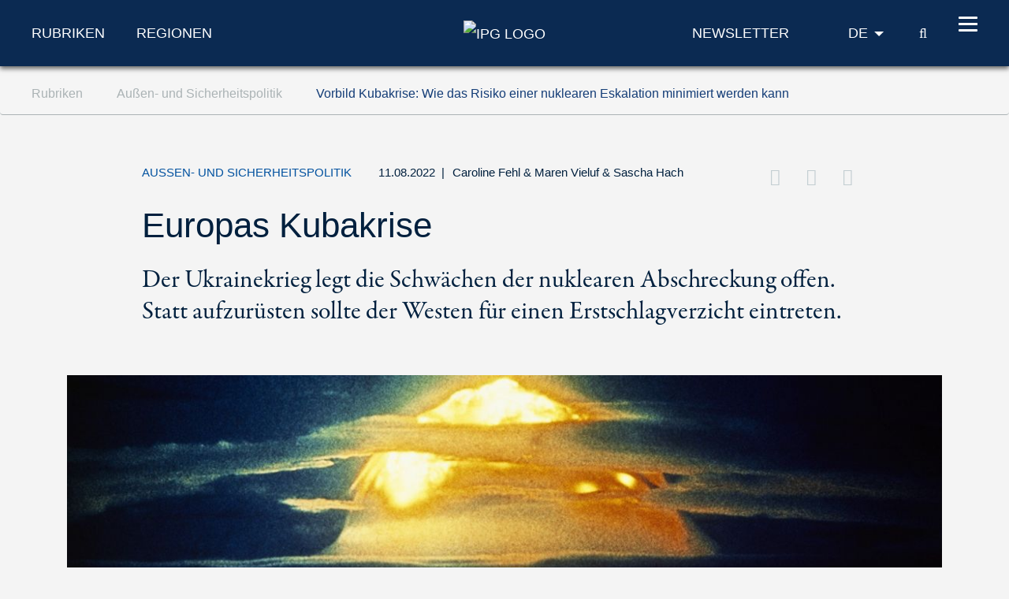

--- FILE ---
content_type: text/html; charset=utf-8
request_url: https://www.ipg-journal.de/rubriken/aussen-und-sicherheitspolitik/artikel/ueberpruefungskonferenz-erstschlagverzicht-6123/?utm_campaign=de_40_20220812&utm_medium=email&utm_source=newsletter
body_size: 15637
content:
<!DOCTYPE html>
<html dir="ltr" lang="de-DE">
<head>

<meta charset="utf-8">
<!-- 
	***************************************************
	*                                                 *
	*    TYPO3 Support / Programming                  *
	*    www.mediadreams.de                           *
	*                                                 *
	***************************************************

	This website is powered by TYPO3 - inspiring people to share!
	TYPO3 is a free open source Content Management Framework initially created by Kasper Skaarhoj and licensed under GNU/GPL.
	TYPO3 is copyright 1998-2025 of Kasper Skaarhoj. Extensions are copyright of their respective owners.
	Information and contribution at https://typo3.org/
-->




<meta name="generator" content="TYPO3 CMS" />
<meta name="description" content="Wie das Risiko einer nuklearen Eskalation minimiert werden kann." />
<meta name="keywords" content="Überprüfungskonferenz Atomwaffen Nuklearwaffen Erstschlagverzicht Ukraine Russland Atombombe" />
<meta name="robots" content="index, follow" />
<meta name="viewport" content="width=device-width, initial-scale=1.0, viewport-fit=cover" />
<meta property="news_keywords" content="Überprüfungskonferenz Atomwaffen Nuklearwaffen Erstschlagverzicht Ukraine Russland Atombombe" />
<meta property="og:title" content="Europas Kubakrise" />
<meta property="og:type" content="article" />
<meta property="og:url" content="https://www.ipg-journal.de/rubriken/aussen-und-sicherheitspolitik/artikel/ueberpruefungskonferenz-erstschlagverzicht-6123/" />
<meta property="og:image" content="https://www.ipg-journal.de/fileadmin/_processed_/a/d/csm_253144601_Hach_Vieluf_Fehl_c22e51dae2.jpg" />
<meta property="og:image:width" content="500" />
<meta property="og:image:height" content="213" />
<meta property="og:description" content="Wie das Risiko einer nuklearen Eskalation minimiert werden kann." />
<meta property="twitter:card" content="summary_large_image" />
<meta property="twitter:site" content="@IPGJournal" />
<meta property="twitter:creator" content="@IPGJournal" />
<meta property="twitter:title" content="Europas Kubakrise" />
<meta property="twitter:description" content="Der Ukrainekrieg legt die Schwächen der nuklearen Abschreckung offen. Statt aufzurüsten sollte der Westen für einen Erstschlagverzicht eintreten." />
<meta property="twitter:image" content="https://www.ipg-journal.de/fileadmin/_processed_/a/d/csm_253144601_Hach_Vieluf_Fehl_a703377e02.jpg" />


<link rel="stylesheet" type="text/css" href="https://www.ipg-journal.de/typo3temp/assets/compressed/merged-b7506373b43360a797f180cd9ae212a2-9a361eac87161b776a25305af964059d.css?1762212925" media="all">




<script src="https://www.ipg-journal.de/typo3temp/assets/compressed/merged-ef2e5827962e2c7b93ff8cce35848da8-2b74efe727533572e38058fe5885e1a2.js?1712605352"></script>



<script type="application/ld+json">
        {
            "@context": "https://schema.org",
            "@type": "NewsArticle",
            "headline": "Vorbild Kubakrise: Wie das Risiko einer nuklearen Eskalation minimiert werden kann",
            "description": "Der Ukrainekrieg legt die Schwächen der nuklearen Abschreckung offen. Statt aufzurüsten sollte der Westen für einen Erstschlagverzicht eintreten.",
            "url": "https://www.ipg-journal.de/rubriken/aussen-und-sicherheitspolitik/artikel/ueberpruefungskonferenz-erstschlagverzicht-6123/",
            "image": {
                "@type": "ImageObject",
                "url": "https://www.ipg-journal.de/fileadmin/_processed_/a/d/csm_253144601_Hach_Vieluf_Fehl_8742d70853.jpg",
                "caption": "Europas Kubakrise - Der Bruch des nuklearen Tabus offenbart das Paradox der nuklearen Abschreckung. / © DPA",
                "width": "1140",
                "height": "485"
            },
            "datePublished": "2022-08-11T10:57:58+02:00",
            "dateModified": "2025-11-30T14:46:00+01:00",
            "keywords": "Überprüfungskonferenz Atomwaffen Nuklearwaffen Erstschlagverzicht Ukraine Russland Atombombe",
            "mainEntityOfPage": {
                "@type": "WebPage",
                "@id": "https://www.ipg-journal.de/rubriken/aussen-und-sicherheitspolitik/artikel/ueberpruefungskonferenz-erstschlagverzicht-6123/"
            },
            "author": [
                {
                   "@type": "Person",
                   "name": "Caroline Fehl"
                },
                {
                   "@type": "Person",
                   "name": "Maren Vieluf"
                },
                {
                   "@type": "Person",
                   "name": "Sascha Hach"
                }],
            "publisher": {
                "@type": "Organization",
                "name": "IPG Journal",
                "logo": {
                    "@type": "ImageObject",
                    "url": "https://www.ipg-journal.de/typo3conf/ext/site_base/Resources/Public/img/ipg-logo_blue.svg",
                    "width": "158",
                    "height": "56"
                }
            }
        }</script>
      <!-- Fav and touch icons -->
      <link rel="apple-touch-icon-precomposed" sizes="144x144" href="/typo3conf/ext/site_base/Resources/Public/img/apple-touch-icon-144-precomposed.png">
      <link rel="apple-touch-icon-precomposed" sizes="114x114" href="/typo3conf/ext/site_base/Resources/Public/img/apple-touch-icon-114-precomposed.png">
      <link rel="apple-touch-icon-precomposed" sizes="72x72" href="/typo3conf/ext/site_base/Resources/Public/img/apple-touch-icon-72-precomposed.png">
      <link rel="apple-touch-icon-precomposed" href="/typo3conf/ext/site_base/Resources/Public/img/apple-touch-icon-57-precomposed.png">
      <link rel="shortcut icon" href="/typo3conf/ext/site_base/Resources/Public/img/favicon.png" type="image/png">
      <link rel="icon" href="/typo3conf/ext/site_base/Resources/Public/img/favicon.png" type="image/png"><!-- HTML5 shim, for IE6-8 support of HTML5 elements -->
          <!--[if lt IE 9]>      <script src="/typo3conf/ext/site_base/Resources/Public/js/html5shiv.js" type="text/javascript"></script><![endif]--><link rel="shortcut icon" type="image/png" href="/typo3conf/ext/site_base/Resources/Public/img/favicon.png" /><title>Vorbild Kubakrise: Wie das Risiko einer nuklearen Eskalation minimiert werden kann – Außen- und Sicherheitspolitik &#124; IPG Journal</title><link rel="alternate" type="application/rss+xml" title="IPG Journal RSS-Feed" href="/articles.rss"><script>const baseUrl = "https://www.ipg-journal.de/";const appSettingsUri = "https://www.ipg-journal.de/push-benachrichtigung/"</script>

</head>
<body id="top">

<nav id="skipLinks" class="sr-only sr-only-focusable"><dfn>Navigationsabkürzungen</dfn><ul><li><a href="#main" accesskey="1">Zum Inhalt springen (Accesskey '1')</a></li><li><a href="#search" accesskey="2">Zur Suche springen (Accesskey '2')</a></li><li><a href="#mainNavi" accesskey="3">Zur Navigation springen (Accesskey '3')</a></li></ul></nav><!-- ********** HEADER ********** --><header id="mainHeader"><dfn>
            Kopfbereich
        </dfn><div class="header-fixed"><div class="main bg-secondary text-white"><div class="wrapper"><div class="row align-items-center"><div class="col-lg-5 d-none d-lg-block"><nav class="specialCategoryNavi"><ul class="list-unstyled list-inline mb-md-0" role="menubar"><li class="first active mr-5"><em><a href="/rubriken/aussen-und-sicherheitspolitik/" target="_top" title="Rubriken" data-target="menu9">Rubriken</a></em></li><li class="last list-inline-item"><a href="/regionen/afrika/" target="_top" title="Regionen" data-target="menu11">Regionen</a></li></ul></nav><!-- /.specialCategoryNavi --></div><div class="col-4 col-lg-2 text-lg-center logo"><a href="/" title="IPG - Startseite" style="border:none"><img src="https://www.ipg-journal.de/typo3conf/ext/site_base/Resources/Public/img/ipg-logo.svg" alt="IPG Logo"></a></div><div class="col-8 col-lg-5 text-right"><div class="navi newsletter"><a href="/newsletter/"><img src="/typo3conf/ext/site_base/Resources/Public/img/icon-newsletter.svg" alt="Newsletter" class="d-lg-none" /><span class="d-none d-lg-block">Newsletter</span></a></div><nav class="language" itemscope="" itemtype="http://schema.org/SiteNavigationElement"><div class="active"><strong itemprop="name">DE</strong></div><div class="dropdown bg-secondary"><div><a href="https://www.ips-journal.eu/" lang="en" hreflang="en" itemprop="url"><span itemprop="name">EN</span></a></div><div><a href="https://www.ipg-journal.io/ru/" lang="ru" hreflang="ru" itemprop="url"><span itemprop="name">RU</span></a></div></div></nav><div class="search-icon"><a href="/suchergebnisse/" title="IPG Suche"><span class="icon-search"></span><span class="sr-only">Suche</span></a></div><button id="nav-icon" type="button" data-toggle="collapse" data-target="#mainNavi" aria-expanded="false" aria-controls="collapseNavi"><span></span><span></span><span></span><span></span></button></div></div></div></div><div class="navi-wrapper"><div class="dropdown bg-blue-dark text-white"><div class="search-form"><form method="get" id="tx-solr-search-form-pi-results" action="/suchergebnisse/" data-suggest="/suchergebnisse?type=7384" data-suggest-header="Top Treffer" accept-charset="utf-8"><input type="text" class="tx-solr-q js-solr-q tx-solr-suggest tx-solr-suggest-focus" name="tx_solr[q]" value="" placeholder="IPG durchsuchen" enterkeyhint="search" /><button class="tx-solr-submit" type="submit" title="Suche"><span class="icon-search"></span><span class="sr-only">
                    Suche
                </span></button></form></div><nav id="mainNavi" class="mainNavi"><div class="app-settings"><ul class="list-unstyled" role="menubar"><li class="last"><a href="/push-benachrichtigung/">Push-Benachrichtigung</a></li></ul></div><!-- /.appSettings --><ul class="list-unstyled" role="menubar"><li class="first active"><em><a href="/rubriken/aussen-und-sicherheitspolitik/" target="_top" role="menuitem" aria-haspopup="true">Rubriken</a></em><ul class="list-unstyled subNavi"><li class="first active"><em><a href="/rubriken/aussen-und-sicherheitspolitik/" target="_top" title="Außen- und Sicherheitspolitik: News, Beiträge und Kommentare">Außen- und Sicherheitspolitik</a></em></li><li class=""><a href="/rubriken/europaeische-integration/" target="_top" title="Europäische Integration: News, Beiträge und Kommentare">Europäische Integration</a></li><li class=""><a href="/rubriken/zukunft-der-sozialdemokratie/" target="_top" title="Soziale Demokratie: News, Beiträge und Kommentare">Zukunft der Sozialdemokratie</a></li><li class=""><a href="/rubriken/wirtschaft-und-oekologie/" target="_top" title="Wirtschaft und Ökologie: News, Beiträge und Kommentare">Wirtschaft und Ökologie</a></li><li class=""><a href="/rubriken/demokratie-und-gesellschaft/" target="_top" title="Demokratie und Gesellschaft: News, Beiträge und Kommentare">Demokratie und Gesellschaft</a></li><li class=""><a href="/rubriken/arbeit-und-digitalisierung/" target="_top" title="Arbeit und Digitalisierung: News, Beiträge und Kommentare">Arbeit und Digitalisierung</a></li><li class=""><a href="/interviews/" target="_top" title="Interviews zu aktuellen Lage in der internationalen Politik und gesellschaftlichen Themen">Interviews</a></li><li class=""><a href="/aus-meinem-buecherschrank/" target="_top" title="Aus meinem Bücherschrank">Aus meinem Bücherschrank</a></li><li class=""><a href="/videos/" target="_top" title="Videos">Videos</a></li><li class="last "><a href="/aus-dem-netz/" target="_top" title="Aus dem Netz – Meinungen und Kommentare zu Trending Topics">Aus dem Netz</a></li></ul></li><li><a href="/regionen/afrika/" target="_top" role="menuitem" aria-haspopup="true">Regionen</a><ul class="list-unstyled subNavi"><li class="first "><a href="/regionen/afrika/" target="_top" title="Afrika – Aktuelle Politik-News, Meinungen und Gesellschaftsanalysen">Afrika</a></li><li class=""><a href="/regionen/asien/" target="_top" title="Asien – Aktuelle Politik-News, Meinungen und Gesellschaftsanalysen">Asien</a></li><li class=""><a href="/regionen/europa/" target="_top" title="Europa – Aktuelle Politik-News, Meinungen und Gesellschaftsanalysen">Europa</a></li><li class=""><a href="/regionen/naher-osten/" target="_top" title="Naher Osten – Aktuelle Politik-News, Meinungen und Gesellschaftsanalysen">Naher Osten/Nordafrika</a></li><li class=""><a href="/regionen/lateinamerika/" target="_top" title="Lateinamerika – Aktuelle Politik-News, Meinungen und Gesellschaftsanalysen">Lateinamerika</a></li><li class=""><a href="/regionen/nordamerika/" target="_top" title="Nordamerika – Aktuelle Politik-News, Meinungen und Gesellschaftsanalysen">Nordamerika</a></li><li class="last "><a href="/regionen/global/" target="_top" title="Global – Aktuelle Politik-News, Meinungen und Gesellschaftsanalysen">Global</a></li></ul></li><li class="last"><a href="/ipg/was-ist-ipg/" target="_top" role="menuitem" aria-haspopup="true">IPG</a><ul class="list-unstyled subNavi"><li class="first "><a href="/ipg/was-ist-ipg/" target="_top" title="Was ist IPG">Was ist IPG</a></li><li class=""><a href="/ipg/autoreninfo/" target="_top" title="Merkblatt für Artikel">Merkblatt für Artikel</a></li><li class=""><a href="/ipg/autorinnen-und-autoren/" target="_top" title="Autoren, Autorinnen und Beitragende vom A-Z">Autorinnen und Autoren</a></li><li class=""><a href="/kontakt/" target="_top" title="Kontakt">Kontakt</a></li><li class=""><a href="/ipg/praktika/" target="_top" title="Praktika">Praktika</a></li><li class="last "><a href="/archiv/" target="_top" title="Archiv">Archiv</a></li></ul></li></ul><div class="social"><a href="http://twitter.com/IPGJournal"><i class="icon-twitter"></i><span class="sr-only">Twitter</span></a>&nbsp;<a href="http://www.facebook.com/ipg.journal"><i class="icon-facebook"></i><span class="sr-only">Facebook</span></a>&nbsp;<a href="https://www.instagram.com/ipg_journal/"><i class="icon-instagram"></i><span class="sr-only">Instagram</span></a>&nbsp;<a href="https://www.youtube.com/channel/UC-xqHeMQz6nt7xDWOJehsHQ"><i class="icon-youtube"></i><span class="sr-only">Youtube</span></a>&nbsp;<a href="/rss-feeds/"><i class="icon-rss"></i><span class="sr-only">RSS-Feeds</span></a></div></nav><!-- /.mainNavi --></div><nav class="specialCategorySubNavi bg-blue-dark text-white" id="menu9"><ul class="list-unstyled" role="menubar"><li class="first active"><em><a href="/rubriken/aussen-und-sicherheitspolitik/" target="_top" title="Außen- und Sicherheitspolitik: News, Beiträge und Kommentare">Außen- und Sicherheitspolitik</a></em></li><li class=""><a href="/rubriken/europaeische-integration/" target="_top" title="Europäische Integration: News, Beiträge und Kommentare">Europäische Integration</a></li><li class=""><a href="/rubriken/zukunft-der-sozialdemokratie/" target="_top" title="Soziale Demokratie: News, Beiträge und Kommentare">Zukunft der Sozialdemokratie</a></li><li class=""><a href="/rubriken/wirtschaft-und-oekologie/" target="_top" title="Wirtschaft und Ökologie: News, Beiträge und Kommentare">Wirtschaft und Ökologie</a></li><li class=""><a href="/rubriken/demokratie-und-gesellschaft/" target="_top" title="Demokratie und Gesellschaft: News, Beiträge und Kommentare">Demokratie und Gesellschaft</a></li><li class=""><a href="/rubriken/arbeit-und-digitalisierung/" target="_top" title="Arbeit und Digitalisierung: News, Beiträge und Kommentare">Arbeit und Digitalisierung</a></li><li class=""><a href="/interviews/" target="_top" title="Interviews zu aktuellen Lage in der internationalen Politik und gesellschaftlichen Themen">Interviews</a></li><li class=""><a href="/aus-meinem-buecherschrank/" target="_top" title="Aus meinem Bücherschrank">Aus meinem Bücherschrank</a></li><li class=""><a href="/videos/" target="_top" title="Videos">Videos</a></li><li class="last "><a href="/aus-dem-netz/" target="_top" title="Aus dem Netz – Meinungen und Kommentare zu Trending Topics">Aus dem Netz</a></li></ul></nav><!-- /.specialCategorySubNavi --><nav class="specialCategorySubNavi bg-blue-dark text-white" id="menu11"><ul class="list-unstyled" role="menubar"><li class="first "><a href="/regionen/afrika/" target="_top" title="Afrika – Aktuelle Politik-News, Meinungen und Gesellschaftsanalysen">Afrika</a></li><li class=""><a href="/regionen/asien/" target="_top" title="Asien – Aktuelle Politik-News, Meinungen und Gesellschaftsanalysen">Asien</a></li><li class=""><a href="/regionen/europa/" target="_top" title="Europa – Aktuelle Politik-News, Meinungen und Gesellschaftsanalysen">Europa</a></li><li class=""><a href="/regionen/naher-osten/" target="_top" title="Naher Osten – Aktuelle Politik-News, Meinungen und Gesellschaftsanalysen">Naher Osten/Nordafrika</a></li><li class=""><a href="/regionen/lateinamerika/" target="_top" title="Lateinamerika – Aktuelle Politik-News, Meinungen und Gesellschaftsanalysen">Lateinamerika</a></li><li class=""><a href="/regionen/nordamerika/" target="_top" title="Nordamerika – Aktuelle Politik-News, Meinungen und Gesellschaftsanalysen">Nordamerika</a></li><li class="last "><a href="/regionen/global/" target="_top" title="Global – Aktuelle Politik-News, Meinungen und Gesellschaftsanalysen">Global</a></li></ul></nav><!-- /.specialCategorySubNavi --><div id="progress-container"><div id="progress-bar" class="progress-bar"></div></div></div></div><!-- /.header-fixed --><div class="breadcrumb-wrapper"><nav class="breadcrumb hidden-print" aria-label="breadcrumb"><div class="wrapper"><ol class="list-inline" role="menubar" itemscope itemtype="https://schema.org/BreadcrumbList"><li class="list-inline-item" itemprop="itemListElement" itemscope itemtype="http://schema.org/ListItem"><a href="/rubriken/aussen-und-sicherheitspolitik/" itemprop="item"><span itemprop="name">
                                    Rubriken
                                </span></a><meta itemprop="position" content="1"></li><li class="list-inline-item" itemprop="itemListElement" itemscope itemtype="http://schema.org/ListItem"><a href="/rubriken/aussen-und-sicherheitspolitik/" itemprop="item"><span itemprop="name">
                                    Außen- und Sicherheitspolitik
                                </span></a><meta itemprop="position" content="2"></li><li class="list-inline-item" itemprop="itemListElement" itemscope itemtype="http://schema.org/ListItem"><a href="https://www.ipg-journal.de/rubriken/aussen-und-sicherheitspolitik/artikel/ueberpruefungskonferenz-erstschlagverzicht-6123/" itemprop="item"><span itemprop="name"><h1>Vorbild Kubakrise: Wie das Risiko einer nuklearen Eskalation minimiert werden kann</h1></span></a><meta itemprop="position" content="3"></li></ol></div></nav></div></header><main id="main"><div class="container"><!--TYPO3SEARCH_begin--><div id="c37" class="frame frame-default frame-type-list frame-layout-0"><div class="news news-single"><div class="article" itemscope="itemscope" itemtype="https://schema.org/NewsArticle"><div class="article-detail"><div itemprop="publisher" itemscope itemtype="http://schema.org/Organization"><meta itemprop="name" content="IPG Journal" /><div itemprop="logo" itemscope itemtype="https://schema.org/ImageObject"><meta itemprop="url" content="https://www.ipg-journal.de/typo3conf/ext/site_base/Resources/Public/img/ipg-logo_blue.svg"><meta itemprop="width" content="158"><meta itemprop="height" content="56"></div></div><div class="d-none pdf-logo"><img src="https://www.ipg-journal.de/typo3conf/ext/site_base/Resources/Public/img/ipg-logo_blue.svg" width="158" height="56" alt="" /></div><header class="main-header"><div class="row"><div class="col-md-1 z-index-n1"></div><div class="col col-md-10"><div class="meta"><span class="category">
                    Außen- und Sicherheitspolitik
                </span><time datetime="2022-08-11" class="d-inline">
                    11.08.2022
                    <meta itemprop="datePublished" content="2022-08-11T10:57:58+02:00" /><meta itemprop="dateModified" content="2025-11-30T14:46:00+01:00" /></time><span class="fe-author"><span class="separator"> | </span><span itemprop="author" itemscope="itemscope" itemtype="http://schema.org/Person"><a title="Autorenseite von Caroline Fehl" href="/ipg/autorinnen-und-autoren/autor/caroline-fehl/"><span itemprop="name">Caroline Fehl</span></a>
                                
                                     & 
                                    <a title="Autorenseite von Maren Vieluf" href="/ipg/autorinnen-und-autoren/autor/maren-vieluf/"><span itemprop="name">Maren Vieluf</span></a>
                                
                                     & 
                                    <a title="Autorenseite von Sascha Hach" href="/ipg/autorinnen-und-autoren/autor/sascha-hach/"><span itemprop="name">Sascha Hach</span></a></span></span><div class="d-lg-inline"><div class="float-lg-right" id="socialDest"></div></div></div><h2 itemprop="headline" class="h1 main-headline">
                        Europas Kubakrise
                        
                            <div class="teaser">Der Ukrainekrieg legt die Schwächen der nuklearen Abschreckung offen. Statt aufzurüsten sollte der Westen für einen Erstschlagverzicht eintreten.</div></h2></div></div></header><figure class="mainImg" itemprop="image" itemscope itemtype="http://schema.org/ImageObject"><picture><source srcset="https://www.ipg-journal.de/fileadmin/_processed_/a/d/csm_253144601_Hach_Vieluf_Fehl_ae9e0d1454.jpg" media="(min-width: 1024px)" /><source srcset="https://www.ipg-journal.de/fileadmin/_processed_/a/d/csm_253144601_Hach_Vieluf_Fehl_089eaaa7ab.jpg" media="(min-width: 768px)" /><source srcset="https://www.ipg-journal.de/fileadmin/_processed_/a/d/csm_253144601_Hach_Vieluf_Fehl_f46f0e0c1b.jpg" /><img itemprop="image" class="img-fluid" alt="DPA" src="https://www.ipg-journal.de/fileadmin/_processed_/a/d/csm_253144601_Hach_Vieluf_Fehl_ae9e0d1454.jpg" width="1140" height="485" /></picture><meta itemprop="url" content="https://www.ipg-journal.de/fileadmin/_processed_/a/d/csm_253144601_Hach_Vieluf_Fehl_163f75213e.jpg" /><footer class="copyright"><small>DPA</small></footer><figcaption itemprop="caption">Der Bruch des nuklearen Tabus offenbart das Paradox der nuklearen Abschreckung.</figcaption></figure><div class="row translations"><div class="col-md-1"></div><div class="col-md-10"><span><a href="https://www.ipg-journal.de/rubriken/aussen-und-sicherheitspolitik/artikel/ueberpruefungskonferenz-erstschlagverzicht-6123/" target="_blank" hreflang="en">Read article in English</a></span><span><a href="https://www.ipg-journal.io/rubriki/vneshnjaja-politika-i-bezopasnost/paradoks-jadernogo-sderzhivanija-1541/" target="_blank" hreflang="ru" rel="noreferrer">Читать статью по-русски</a></span></div></div><div class="row"><div class="col-md-1 z-index-n1"></div><div class="col-md-10 col-lg-7"><div class="articleBody" itemprop="articleBody"><p>Diesen Monat tagt in New York die Zehnte Überprüfungskonferenz des Nichtverbreitungsvertrags (<em>Non-Proliferation Treaty</em>, NPT). Das Staatentreffen, das ursprünglich im April 2020 stattfinden sollte, wurde wegen der Corona-Pandemie viermal verschoben. In dieser Zeit hat sich mit dem russischen Angriffskrieg gegen die Ukraine die politische Großwetterlage so verschlechtert, dass Fortschritte in der Abrüstung und Nichtverbreitung von Nuklearwaffen kaum noch möglich scheinen. Der Krieg und die nuklearen Drohungen Russlands befördern eine Renaissance der nuklearen Abschreckung und Aufrüstung und vertiefen bestehende Risse im NPT. Um der drohenden Erosion dieses Grundpfeilers der globalen Rüstungskontrolle etwas entgegenzusetzen, müssen wir gerade jetzt die Schattenseiten der nuklearen Abschreckung anerkennen, die der Ukrainekrieg offenlegt. Die gegenwärtige Krise der Abschreckungspolitik als solche zu begreifen, kann – wie schon bei der Kubakrise im Kalten Krieg – Chancen für Deeskalation, Abrüstung und Rüstungskontrolle eröffnen.</p><p>Trotz seiner <a href="https://watermark.silverchair.com/sqw013.pdf?token=[base64]" target="_blank" rel="noreferrer">Erfolgsbilanz</a> war der NPT seit seiner Unterzeichnung 1968 auch immer Schauplatz von Streit und Krisen. Dazu gehörten zum einen regionale Proliferationskrisen: Nordkorea und Iran trieben ihre nukleare Bewaffnung voran, obwohl sie den NPT ratifiziert hatten. Zum anderen gab es keine substanziellen Fortschritte bei der nuklearen Abrüstung. Während des Kalten Krieges, besonders in den Achtzigerjahren, rüsteten die Nuklearmächte drastisch auf. Zwar wurden die Arsenale danach wieder verkleinert, jedoch blieb die Zahl der Sprengköpfe weiter sehr hoch (<a href="https://www.sipri.org/media/press-release/2022/global-nuclear-arsenals-are-expected-grow-states-continue-modernize-new-sipri-yearbook-out-now" target="_blank" rel="noreferrer">aktuell geschätzt <span class="text-nowrap">12 705</span></a> Sprengköpfe weltweit). Aus diesem Grund drohte die unbegrenzte Verlängerung des ursprünglich auf <span class="text-nowrap">25 Jah</span>re befristeten Vertrags <a href="https://books.google.de/books?hl=de&amp;lr=&amp;id=ha5HEAAAQBAJ&amp;oi=fnd&amp;pg=PT4&amp;dq=onderco+networked+nonproliferation&amp;ots=8NdCWsqtl6&amp;sig=MxzHjImrEMrZpk8TvAbcxXq_n8M#v=onepage&amp;q=onderco%20networked%20nonproliferation&amp;f=false" target="_blank" rel="noreferrer">im Jahr 1995 beinahe zu scheitern. </a>Heute verfolgen alle <span class="text-nowrap">NPT-Nu</span>klearwaffenstaaten umfassende Modernisierungsprogramme ihrer Arsenale und entwickeln neue Trägersysteme. Einige – China und Großbritannien – erhöhen sogar die Zahl ihrer Sprengköpfe.</p><p>Der russische Angriffskrieg gegen die Ukraine verschärft diese Probleme. Aus Sicht vieler westlicher Entscheidungsträger und Kommentatorinnen belegen die Ereignisse seit dem <span class="text-nowrap">24. Feb</span>ruar die <a href="https://daserste.ndr.de/panorama/archiv/2022/Sicherheitsexpertin-Major-NATO-Atomwaffen-sind-die-ultimative-Lebensversicherung,atombombe114.html" target="_blank" rel="noreferrer">Zuverlässigkeit der nuklearen Abschreckung</a>. Schließlich­ greife der Westen nicht direkt in Russlands Krieg ein. Andere <a href="https://www.realcleardefense.com/articles/2022/07/06/countering_putins_nuclear_threats_840988.html" target="_blank" rel="noreferrer">bezweifeln</a> die Glaubwürdigkeit der nuklearen Abschreckung der NATO und meinen, Russland sei dadurch zu seinem aggressiven Verhalten ermutigt worden. Beide Einschätzungen münden in <a href="https://www.spiegel.de/ausland/ukraine-krieg-und-die-folgen-braucht-die-eu-eigene-atomwaffen-a-c07572cf-537f-41eb-b997-69b302164987" target="_blank" rel="noreferrer">Forderungen nach nuklearer Aufrüstung</a>. In Deutschland unterstützt erstmals eine <a href="https://daserste.ndr.de/panorama/archiv/2022/umfrage1310.pdf" target="_blank" rel="noreferrer">Mehrheit der Bevölkerung</a> die nukleare Teilhabe und Abschreckungspolitik der NATO.</p><p>Zugleich ist eine <a href="https://thebulletin.org/2022/06/why-putins-betrayal-of-ukraine-could-trigger-nuclear-proliferation/" target="_blank" rel="noreferrer">Verschärfung und Vermehrung regionaler Proliferation</a> zu befürchten. In sozialen Netzwerken und <a href="https://www.zeit.de/politik/ausland/2022-03/atomwaffen-aufruestung-ukraine-iran-israel?utm_referrer=https%3A%2F%2Fwww.google.com%2F" target="_blank" rel="noreferrer">Medien</a> wird häufig argumentiert, die russische Aggression gegen die Ukraine wäre nicht erfolgt, hätte die Ukraine über Nuklearwaffen verfügt. Zwar hatte die Ukraine tatsächlich nie die Kommandogewalt über das nach dem Zerfall der Sowjetunion auf ihrem Territorium stationierte Arsenal. Dennoch haben Kernwaffen für <a href="https://www.middleeasteye.net/opinion/iran-nuclear-ambitions-will-ukraine-conflict-fuel" target="_blank" rel="noreferrer">einige Staaten</a> angesichts des russischen Überfalls an Attraktivität gewonnen. Der Bruch des Budapester Memorandums hat das <a href="https://www.nytimes.com/2022/04/06/world/asia/ukraine-south-korea-nuclear-weapons.html" target="_blank" rel="noreferrer">Vertrauen in negative Sicherheitsgarantien</a> erschüttert.</p><blockquote><p>Russland treibt im Krieg gegen die Ukraine die nukleare Drohung auf die Spitze</p></blockquote><p>Für die Atomwaffenstaaten und ihre Alliierten dient die gegenseitige Androhung der totalen Vernichtung dazu, Kriege zu verhindern und damit Frieden und Sicherheit zu garantieren. In der aktuellen Krise werden aber vor allem die Schattenseiten der nuklearen Abschreckung sichtbar. Russland treibt im Krieg gegen die Ukraine die nukleare Drohung auf die Spitze, indem es Nuklearwaffen gezielt zur Kriegsermöglichung einsetzt. Sie dienen nicht mehr primär der Verteidigung oder Verhinderung konventioneller militärischer Eskalation. Stattdessen werden sie von Moskau genutzt, um die Chancen eines für Russland günstigen Ausgangs des Krieges zu steigern und seine imperialistischen Bestrebungen abzusichern. Damit werden sowohl das in der <span class="text-nowrap">UN-Char</span>ta verankerte Verbot eines Angriffskrieges als auch das Recht auf individuelle und kollektive Selbstverteidigung unterminiert.</p><p><a href="https://www.reaganlibrary.gov/archives/speech/joint-soviet-united-states-statement-summit-meeting-geneva" target="_blank" rel="noreferrer">1985</a> und Anfang <a href="https://www.whitehouse.gov/briefing-room/statements-releases/2021/06/16/u-s-russia-presidential-joint-statement-on-strategic-stability/" target="_blank" rel="noreferrer">2021</a> erklärten die amerikanischen und sowjetischen beziehungsweise russischen Präsidenten, dass ein Nuklearkrieg nicht zu gewinnen sei und daher nicht ausgefochten werden sollte. Das Verständnis von Nuklearwaffen als letztes Mittel im Falle eines Nuklearangriffs der Gegenseite wird jedoch schon lange nicht mehr von allen Nuklearmächten geteilt. Taktische Nuklearwaffen und Szenarien „begrenzter“ nuklearer Kriegsführung haben für Russland – aber auch für die USA – schon länger an Bedeutung gewonnen. Diese Ausweitung der nuklearen Abschreckung, das zeigen die russischen Drohgebärden, führt zum Bruch des <a href="https://www.economist.com/briefing/2022/06/02/russias-invasion-of-ukraine-has-eroded-the-nuclear-taboo" target="_blank" rel="noreferrer">nuklearen Tabus,</a> das eigentlich durch die Nukleardoktrinen gestärkt werden soll. Dies offenbart ein Paradox der nuklearen Abschreckung: Je stärker sie genutzt wird und je weiter nukleare Drohungen gefasst werden, desto wahrscheinlicher ist eine nukleare Eskalation.</p><p>Gegenwärtig ist bei NATO und Russland ein beidseitiges Interesse erkennbar, den Krieg nicht über die Grenzen der Ukraine auszuweiten. Sollte Moskau jedoch im weiteren Kriegsverlauf eine umfassende Niederlage fürchten, könnte es auf den Einsatz taktischer Nuklearwaffen zurückgreifen. Der Ukrainekrieg legt die Fragilität der nuklearen Abschreckung offen. Denn wenn das notwendige gemeinsame Verständnis fehlt, unter welchen Bedingungen Nuklearwaffen eingesetzt würden, geht ihre Berechenbarkeit verloren.</p><p>Was bedeutet all das für die anstehende NPT-Überprüfungskonferenz? Wenn sich die <span class="text-nowrap">191 NPT-Mit</span>gliedstaaten in New York versammeln, tun sie das in einem langen Schatten, den der Krieg in der fernen Ostukraine wirft. Hier lohnt sich für die Delegierten der Blick zurück in die Geschichte: Die „Kubakrise“ vor knapp <span class="text-nowrap">60 Jah</span>ren war wie der Ukrainekrieg ein Stresstest der nuklearen Abschreckung. Im Herbst 1962 führten die Stationierung sowjetischer Mittelstreckenraketen auf Kuba und die daraufhin verhängte US-amerikanische Seeblockade die Welt an den Rand eines Atomkrieges. Nach <span class="text-nowrap">13 Ta</span>gen endete die Krise mit dem Abzug der sowjetischen Nuklearwaffen im Gegenzug für (öffentliche und nicht-öffentliche) <span class="text-nowrap">US-Kon</span>zessionen. Auch damals werteten westliche Analysten und Entscheidungsträger dies als Beleg für das Funktionieren (<span class="text-nowrap">US-ame</span>rikanischer) nuklearer Abschreckung. Auch damals rechtfertigte man damit <a href="https://foreignpolicy.com/2022/03/15/nuclear-arms-control-race-russia-ukraine-america/" target="_blank" rel="noreferrer">nukleare Aufrüstung</a>.</p><blockquote><p>Wenn das notwendige gemeinsame Verständnis fehlt, unter welchen Bedingungen Nuklearwaffen eingesetzt würden, geht ihre Berechenbarkeit verloren.</p></blockquote><p>Dennoch war die Kubakrise als „<a href="https://www.archives.gov/publications/prologue/2012/fall/cuban-missiles.html" target="_blank" rel="noreferrer">transformatives Ereignis</a>“ auch entscheidend für den <a href="https://carnegieendowment.org/2018/04/17/farewell-to-arms-.-.-.-control-pub-76088" target="_blank" rel="noreferrer">Aufbau vertrauensbildender und risikominimierender Maßnahmen</a> zwischen den beiden Nuklearmächten. Hierzu gehören die Einrichtung direkter Kontakte auf höchster militärischer und politischer Ebene sowie Dialoge zur strategischen Stabilität. Auf globaler Ebene kooperierten Russland und die USA, um die nukleare Ordnung – freilich zu ihrem Vorteil – stabil zu halten. Beispiele hierfür waren der Ausbau der Rolle der Internationalen Atomenergie-Organisation und eben jener Nukleare Nichtverbreitungsvertrag, dessen Mitglieder im August 2022 in New York tagen.</p><p>Auch der Ukrainekrieg birgt eine solche transformative Chance, wenn die aus der nuklearen Abschreckung erwachsenen Eskalationsgefahren ernst genommen werden. Die nukleare Deeskalationspolitik der Biden-Administration und der NATO war ein richtiger Schritt. Auch die Nutzung höchster militärischen Kontaktpunkte, um Fehlwahrnehmungen zu vermeiden, haben dabei geholfen, dass bisher eine unbeabsichtigte Ausweitung oder gar nukleare Eskalation des Ukrainekrieges verhindert wurden. Diese Bemühungen um Risikominimierung müssen weiter verstärkt und konsolidiert werden – auch im Rahmen des NPT.</p><p>Die USA, Frankreich, Großbritannien und ihre Verbündeten sollten auf der Überprüfungskonferenz Initiative zur Stärkung des nuklearen Tabus ergreifen. Am überzeugendsten wäre eine gemeinsame Erklärung zum Verzicht auf Ersteinsatz, verbunden mit einer völkerrechtlich verbindlichen Zusicherung, Staaten nicht nuklear anzugreifen, die dem NPT und dem Vertrag zum Verbot von Nuklearwaffen oder einer nuklearwaffenfreien Zone angehören. Eine Reduzierung der Abschreckung auf ein Minimum – nukleare Wehrhaftigkeit im Falle eines nuklearen Angriffs – ist nötig, um die riskante Entgrenzung der Abschreckung der vergangenen Jahre zu beenden. Da ein NATO-Ersteinsatz ohnehin ausgeschlossen sein dürfte, würde eine öffentliche Erklärung keinen Verlust militärischer Optionen bedeuten. Vielmehr könnte der Westen so auf globaler Ebene eine Anti-Atomkriegs-Allianz schmieden, ohne andere Staaten vor die Wahl zu stellen, Partei in diesem Krieg zu ergreifen.</p><p>Andere Großmächte (China, Indien, Brasilien, Südafrika) und zahlreiche Nichtnuklearwaffenstaaten unterstützen eine Politik der nuklearen Zurückhaltung, wollen sich aber nicht in einen neuen <span class="text-nowrap">Ost-West-</span>Konflikt hineinziehen lassen. Mit einem breiten Bündnis gegen den Einsatz von Nuklearwaffen könnte der Druck auf Russland erhöht werden, von weiteren nuklearen Drohungen abzusehen, um sich nicht zu isolieren. Zugleich sollten die westlichen Nuklearwaffenstaaten das von Russland zerstörte Vertrauen in negative Sicherheitsgarantien wiederherstellen und das nukleare Nichtverbreitungsregime damit stützen.</p></div><footer class="navbar clearfix"><ul class="social list-inline float-md-right mb-0"><li class="list-inline-item"><a target="_blank" title="Öffnet Twitter in einem neuen Fenster" href="https://twitter.com/share?url=https://www.ipg-journal.de/rubriken/aussen-und-sicherheitspolitik/artikel/ueberpruefungskonferenz-erstschlagverzicht-6123/&amp;via=IPGJournal&amp;text=Vorbild%20Kubakrise%3A%20Wie%20das%20Risiko%20einer%20nuklearen%20Eskalation%20minimiert%20werden%20kann%20%E2%80%93%20Au%C3%9Fen-%20und%20Sicherheitspolitik&amp;related=IPGJournal"><i class="icon-twitter"></i><span>Twitter</span></a></li><li class="list-inline-item"><a href="https://www.facebook.com/sharer.php?t=Vorbild%20Kubakrise%3A%20Wie%20das%20Risiko%20einer%20nuklearen%20Eskalation%20minimiert%20werden%20kann%20%E2%80%93%20Au%C3%9Fen-%20und%20Sicherheitspolitik&amp;u=https://www.ipg-journal.de/rubriken/aussen-und-sicherheitspolitik/artikel/ueberpruefungskonferenz-erstschlagverzicht-6123/" target="_blank" class="facebook" title="Öffnet Facebook in einem neuen Fenster"><i class="icon-facebook"></i><span>Facebook</span></a></li><li class="list-inline-item"><a href="javascript:void(0);" data-url="/seite-versenden/?rp=https%3A%2F%2Fwww.ipg-journal.de%2Frubriken%2Faussen-und-sicherheitspolitik%2Fartikel%2Fueberpruefungskonferenz-erstschlagverzicht-6123%2F&cHash=051640c16e839e7c0f67d7014570de9d" class="tell-a-friend" title="Diese Seite weiterempfehlen"><i class="icon-envelope"></i><span>Seite versenden</span></a></li><li class="list-inline-item d-none"><a href="javascript:navigator.clipboard.writeText(document.location.href);" title="Die Adresse zum Artikel in die Zwischenablage kopieren"><i class="icon-copy"></i><span>Diese Seite weiterempfehlen</span></a></li><li class="pdf list-inline-item">
    <a title="Seite als PDF herunterladen" href="/rubriken/aussen-und-sicherheitspolitik/artikel/ueberpruefungskonferenz-erstschlagverzicht-6123/?tx_web2pdf_pi1%5Baction%5D=&amp;tx_web2pdf_pi1%5Bargument%5D=printPage&amp;tx_web2pdf_pi1%5Bcontroller%5D=Pdf&amp;utm_campaign=de_40_20220812&amp;utm_medium=email&amp;utm_source=newsletter&amp;cHash=2ea775225f4d80d7da379f3a4fc7c85c">
        <i class="icon-download-alt"></i><span>PDF
    </a>
</li>
</ul></footer><div class="d-lg-none author-wrapper"><div class="row justify-content-center mt-5 pt-5"><div class="col-12 col-md-6"><div class="boxAuthor text-center"><div class="imghoder"><img class="rounded-circle" title="Caroline Fehl" alt="Caroline Fehl" src="https://www.ipg-journal.de/fileadmin/_processed_/9/b/csm_Portrait_Fehl_3_218548a7a4.png" width="140" height="140" /></div><div class="meta"><div class="name"><strong>Caroline Fehl</strong></div><div class="city">Frankfurt</div></div><p>Dr. Caroline Fehl ist wissenschaftliche Mitarbeiterin des Leibniz-Instituts Hessische Stiftung Friedens- und Konfliktforschung (HSFK) in Frankfurt/Main. Sie forscht und lehrt unter anderem zu Völkerrecht und internationalen Organisationen, zur nuklearen Nichtverbreitung und Abrüstung sowie zur Außen- und Sicherheitspolitik der USA.</p><p class="bamore"><a href="/ipg/autorinnen-und-autoren/autor/caroline-fehl/">
                Weitere Beiträge
        </a></p></div></div><div class="col-12 col-md-6"><div class="boxAuthor text-center"><div class="imghoder"><img class="rounded-circle" title="Maren Vieluf" alt="Maren Vieluf" src="https://www.ipg-journal.de/fileadmin/_processed_/9/2/csm_Portrait_Vieluf_62e3b8cde5.jpg" width="140" height="140" /></div><div class="meta"><div class="name"><strong>Maren Vieluf</strong></div><div class="city">Berlin</div></div><p>Maren Vieluf ist wissenschaftliche Mitarbeiterin im Projekt <em>Challenges to Deep Cuts</em> am Institut für Friedensforschung und Sicherheitspolitik in Berlin. Ihr Forschungsschwerpunkt liegt im Bereich der nuklearen Abrüstung, Rüstungskontrolle und Nichtverbreitung.</p><p class="bamore"><a href="/ipg/autorinnen-und-autoren/autor/maren-vieluf/">
                Weitere Beiträge
        </a></p></div></div><div class="col-12 col-md-6"><div class="boxAuthor text-center"><div class="imghoder"><img class="rounded-circle" title="Sascha Hach" alt="Sascha Hach" src="https://www.ipg-journal.de/fileadmin/_processed_/8/2/csm_Portrait_Hach_aad0cb826f.jpg" width="140" height="140" /></div><div class="meta"><div class="name"><strong>Sascha Hach</strong></div><div class="city">Berlin</div></div><p>Sascha Hach ist wissenschaftlicher Mitarbeiter im Programmbereich „Internationale Sicherheit“ am Leibniz-Institut Hessische Stiftung Friedens- und Konfliktforschung in Frankfurt und lehrt an der Universität der Bundeswehr in München. Er hat Friedensforschung und internationale Politik in Tübingen und Medford studiert und ist Mitgründer der 2017 mit dem Friedensnobelpreis ausgezeichneten Internationalen Kampagne zur Abschaffung von Atomwaffen (ICAN) in Deutschland.</p><p class="bamore"><a href="/ipg/autorinnen-und-autoren/autor/sascha-hach/">
                Weitere Beiträge
        </a></p></div></div></div></div><div class="nl bg-secondary text-white"><div class="headline">Hat Ihnen der Beitrag gefallen?</div><p>Laden Sie das IPG-Journal als App für Android und iOS</p><div style="margin: 3rem 0; text-align: right;"><a href="https://apps.apple.com/de/app/id6462420177" target="_blank" rel="noreferrer"><img src="/fileadmin/assets/Bilder/app/apple-appstore-badge-de.png" loading="lazy" alt="Apple App Store" style="margin-right: 24px; height:48px;width:auto;"></a><a href="https://play.google.com/store/apps/details?id=de.ipg_journal.android" target="_blank" rel="noreferrer"><img src="/fileadmin/assets/Bilder/app/google-play-badge-de.png" loading="lazy" alt="Google Play Store" style="height:48px;width:auto;"></a></div><p>oder bestellen Sie hier den Newsletter.</p><div class="button text-md-right"><a class="btn btn-primary" href="/newsletter/">Ja, ich will den IPG-Newsletter lesen!</a></div></div><div class="tx-ipg-oldcomments"></div><div id="socialSrc" class="hide"><ul class="social list-unstyled list-inline mb-0"><li class="list-inline-item"><a target="_blank" title="Öffnet Twitter in einem neuen Fenster" href="https://twitter.com/share?url=https://www.ipg-journal.de/rubriken/aussen-und-sicherheitspolitik/artikel/ueberpruefungskonferenz-erstschlagverzicht-6123/&amp;via=IPGJournal&amp;text=Vorbild%20Kubakrise%3A%20Wie%20das%20Risiko%20einer%20nuklearen%20Eskalation%20minimiert%20werden%20kann%20%E2%80%93%20Au%C3%9Fen-%20und%20Sicherheitspolitik&amp;related=IPGJournal"><i class="icon-twitter"></i><span>Twitter</span></a></li><li class="list-inline-item"><a href="https://www.facebook.com/sharer.php?t=Vorbild%20Kubakrise%3A%20Wie%20das%20Risiko%20einer%20nuklearen%20Eskalation%20minimiert%20werden%20kann%20%E2%80%93%20Au%C3%9Fen-%20und%20Sicherheitspolitik&amp;u=https://www.ipg-journal.de/rubriken/aussen-und-sicherheitspolitik/artikel/ueberpruefungskonferenz-erstschlagverzicht-6123/" target="_blank" class="facebook" title="Öffnet Facebook in einem neuen Fenster"><i class="icon-facebook"></i><span>Facebook</span></a></li><li class="list-inline-item"><a href="javascript:void(0);" data-url="/seite-versenden/?rp=https%3A%2F%2Fwww.ipg-journal.de%2Frubriken%2Faussen-und-sicherheitspolitik%2Fartikel%2Fueberpruefungskonferenz-erstschlagverzicht-6123%2F&cHash=051640c16e839e7c0f67d7014570de9d" class="tell-a-friend" title="Diese Seite weiterempfehlen"><i class="icon-envelope"></i><span>Seite versenden</span></a></li><li class="list-inline-item d-none"><a href="javascript:navigator.clipboard.writeText(document.location.href);" title="Die Adresse zum Artikel in die Zwischenablage kopieren"><i class="icon-copy"></i><span>Diese Seite weiterempfehlen</span></a></li></ul></div></div><div class="col-md-1 z-index-n1"></div><div class="col-md-1 d-lg-none z-index-n1"></div><div class="col-md-10 col-lg-3 sidebar mt-5 mt-lg-0"><div class="d-none d-lg-block"><div class="boxAuthor text-center"><div class="imghoder"><img class="rounded-circle" title="Caroline Fehl" alt="Caroline Fehl" src="https://www.ipg-journal.de/fileadmin/_processed_/9/b/csm_Portrait_Fehl_3_218548a7a4.png" width="140" height="140" /></div><div class="meta"><div class="name"><strong>Caroline Fehl</strong></div><div class="city">Frankfurt</div></div><p>Dr. Caroline Fehl ist wissenschaftliche Mitarbeiterin des Leibniz-Instituts Hessische Stiftung Friedens- und Konfliktforschung (HSFK) in Frankfurt/Main. Sie forscht und lehrt unter anderem zu Völkerrecht und internationalen Organisationen, zur nuklearen Nichtverbreitung und Abrüstung sowie zur Außen- und Sicherheitspolitik der USA.</p><p class="bamore"><a href="/ipg/autorinnen-und-autoren/autor/caroline-fehl/">
                Weitere Beiträge
        </a></p></div><div class="boxAuthor text-center"><div class="imghoder"><img class="rounded-circle" title="Maren Vieluf" alt="Maren Vieluf" src="https://www.ipg-journal.de/fileadmin/_processed_/9/2/csm_Portrait_Vieluf_62e3b8cde5.jpg" width="140" height="140" /></div><div class="meta"><div class="name"><strong>Maren Vieluf</strong></div><div class="city">Berlin</div></div><p>Maren Vieluf ist wissenschaftliche Mitarbeiterin im Projekt <em>Challenges to Deep Cuts</em> am Institut für Friedensforschung und Sicherheitspolitik in Berlin. Ihr Forschungsschwerpunkt liegt im Bereich der nuklearen Abrüstung, Rüstungskontrolle und Nichtverbreitung.</p><p class="bamore"><a href="/ipg/autorinnen-und-autoren/autor/maren-vieluf/">
                Weitere Beiträge
        </a></p></div><div class="boxAuthor text-center"><div class="imghoder"><img class="rounded-circle" title="Sascha Hach" alt="Sascha Hach" src="https://www.ipg-journal.de/fileadmin/_processed_/8/2/csm_Portrait_Hach_aad0cb826f.jpg" width="140" height="140" /></div><div class="meta"><div class="name"><strong>Sascha Hach</strong></div><div class="city">Berlin</div></div><p>Sascha Hach ist wissenschaftlicher Mitarbeiter im Programmbereich „Internationale Sicherheit“ am Leibniz-Institut Hessische Stiftung Friedens- und Konfliktforschung in Frankfurt und lehrt an der Universität der Bundeswehr in München. Er hat Friedensforschung und internationale Politik in Tübingen und Medford studiert und ist Mitgründer der 2017 mit dem Friedensnobelpreis ausgezeichneten Internationalen Kampagne zur Abschaffung von Atomwaffen (ICAN) in Deutschland.</p><p class="bamore"><a href="/ipg/autorinnen-und-autoren/autor/sascha-hach/">
                Weitere Beiträge
        </a></p></div></div><div class="mb-5"><a href="/app/"><img src="/fileadmin/assets/Bilder/app/Sidebar-de.png" class="img-fluid" alt="iPhone und Andorid App"></a></div><aside><div class="h3">Mehr zum Thema</div><div class="news"><!--TYPO3SEARCH_end--><div class="news-list-view"><!--
  =====================
    Partials/List/Sidebar.html
--><article class="item article small" itemscope itemtype="http://schema.org/WebPage"><a title="28 Punkte später" href="/rubriken/aussen-und-sicherheitspolitik/artikel/28-punkte-spaeter-8702/"><img loading="lazy" class="img-fluid mb-5" alt="pa/abaca/Smoliyenko Dmytro/Ukrinform" src="https://www.ipg-journal.de/fileadmin/_processed_/6/f/csm_528314231_Katsioulis_e4da7b6a0b.jpg" width="270" height="162" /></a><div class="h4" itemprop="headline"><a href="/rubriken/aussen-und-sicherheitspolitik/artikel/28-punkte-spaeter-8702/">28 Punkte später</a></div><p itemprop="relatedLink"><a href="/rubriken/aussen-und-sicherheitspolitik/artikel/28-punkte-spaeter-8702/">
                    
                            Europa muss mit Trumps „Friedensplan“ umgehen. Es bleiben drei schlechte Optionen und wenig Zeit für eine eigene Strategie.
                        
                </a></p></article><article class="item article small" itemscope itemtype="http://schema.org/WebPage"><a title="Das ist nicht Sparta!!!" href="/rubriken/aussen-und-sicherheitspolitik/artikel/das-ist-nicht-sparta-8675/"><img loading="lazy" class="img-fluid mb-5" alt="pa/ reuters | Andrew Harnik" src="https://www.ipg-journal.de/fileadmin/_processed_/7/e/csm_550136132_O_Brien_53e3e54aab.jpg" width="270" height="162" /></a><div class="h4" itemprop="headline"><a href="/rubriken/aussen-und-sicherheitspolitik/artikel/das-ist-nicht-sparta-8675/">Das ist nicht Sparta!!!</a></div><p itemprop="relatedLink"><a href="/rubriken/aussen-und-sicherheitspolitik/artikel/das-ist-nicht-sparta-8675/">
                    
                            Warum die USA einen Krieg mit China verlieren würden.
                        
                </a></p></article><article class="item article small" itemscope itemtype="http://schema.org/WebPage"><a title="Open for Business" href="/rubriken/aussen-und-sicherheitspolitik/artikel/open-for-business-8666/"><img loading="lazy" class="img-fluid mb-5" alt="picture alliance/Westend61/Javier Zayas" src="https://www.ipg-journal.de/fileadmin/_processed_/5/7/csm_540119813_Woods_e95e155848.jpg" width="270" height="162" /></a><div class="h4" itemprop="headline"><a href="/rubriken/aussen-und-sicherheitspolitik/artikel/open-for-business-8666/">Open for Business</a></div><p itemprop="relatedLink"><a href="/rubriken/aussen-und-sicherheitspolitik/artikel/open-for-business-8666/">
                    
                            Zwischen den USA und China kann sich die EU als verlässlicher Partner positionieren. Dafür braucht es offene Märkte statt überzogener Regulierung.

                        
                </a></p></article><article class="item article small" itemscope itemtype="http://schema.org/WebPage"><a title="Das Matrjoschka-Prinzip" href="/rubriken/aussen-und-sicherheitspolitik/artikel/das-matrjoschka-prinzip-8663/"><img loading="lazy" class="img-fluid mb-5" src="https://www.ipg-journal.de/fileadmin/_processed_/5/5/csm_ChatGPT_Soezen_7e80ea3777.png" width="270" height="162" alt="" /></a><div class="h4" itemprop="headline"><a href="/rubriken/aussen-und-sicherheitspolitik/artikel/das-matrjoschka-prinzip-8663/">Das Matrjoschka-Prinzip</a></div><p itemprop="relatedLink"><a href="/rubriken/aussen-und-sicherheitspolitik/artikel/das-matrjoschka-prinzip-8663/">
                    
                            Trotz ihrer Rivalität rücken Russland und die Türkei enger zusammen. Was dies über die neue Weltordnung verrät.
                        
                </a></p></article><article class="item article small" itemscope itemtype="http://schema.org/WebPage"><a title="Das neue nukleare Zeitalter" href="/rubriken/aussen-und-sicherheitspolitik/artikel/das-neue-nukleare-zeitalter-8637/"><img loading="lazy" class="img-fluid mb-5" src="https://www.ipg-journal.de/fileadmin/_processed_/6/c/csm_ChatGPT_Muetzenich_48440c1893.png" width="270" height="162" alt="" /></a><div class="h4" itemprop="headline"><a href="/rubriken/aussen-und-sicherheitspolitik/artikel/das-neue-nukleare-zeitalter-8637/">Das neue nukleare Zeitalter</a></div><p itemprop="relatedLink"><a href="/rubriken/aussen-und-sicherheitspolitik/artikel/das-neue-nukleare-zeitalter-8637/">
                    
                            Atomwaffen erleben ein gefährliches Comeback. Ohne neue Rüstungskontrolle droht der Welt ein atomares Armageddon.
                        
                </a></p></article><div class="more"><a href="/rubriken/aussen-und-sicherheitspolitik/" class="btn btn-primary">Artikel-Archiv</a></div></div><!--TYPO3SEARCH_begin--></div></aside><!--TYPO3SEARCH_end--><div class="news-list-view"><!--
  =====================
    Partials/List/MeistGelesen.html
--><div class="h3 indent-md-5">
                Meistgelesen
            </div><article class="item article small indent-md-5" itemscope="itemscope" itemtype="http://schema.org/Article"><div class="h4" itemprop="headline"><a href="/rubriken/zukunft-der-sozialdemokratie/artikel/der-weg-ins-leere-8700/">Der Weg ins Leere</a></div><p itemprop="description"><a href="/rubriken/zukunft-der-sozialdemokratie/artikel/der-weg-ins-leere-8700/">
                                    
                                            Der lange Niedergang der Sozialdemokratie begann mit dem „Dritten Weg“. Seitdem sucht sie nach Orientierung.
                                        
                                </a></p></article><article class="item article small indent-md-5" itemscope="itemscope" itemtype="http://schema.org/Article"><div class="h4" itemprop="headline"><a href="/rubriken/aussen-und-sicherheitspolitik/artikel/28-punkte-spaeter-8702/">28 Punkte später</a></div><p itemprop="description"><a href="/rubriken/aussen-und-sicherheitspolitik/artikel/28-punkte-spaeter-8702/">
                                    
                                            Europa muss mit Trumps „Friedensplan“ umgehen. Es bleiben drei schlechte Optionen und wenig Zeit für eine eigene Strategie.
                                        
                                </a></p></article><article class="item article small indent-md-5" itemscope="itemscope" itemtype="http://schema.org/Article"><div class="h4" itemprop="headline"><a href="/regionen/naher-osten/artikel/leben-in-der-roten-zone-8691/">Leben in der roten Zone</a></div><p itemprop="description"><a href="/regionen/naher-osten/artikel/leben-in-der-roten-zone-8691/">
                                    
                                            Der Trump-Plan spaltet den Gazastreifen und verstetigt das Elend – und der UN-Sicherheitsrat spielt mit.
                                        
                                </a></p></article></div><!--TYPO3SEARCH_begin--></div><!-- /.sidebar --></div><script>
    window.onload = (event) => {
        var endOfArticleOffset = $('.nl').offset(),
            windowHeight = $(window).height();

        $('body').addClass('is-article');

        $(window).scroll(function() {
            var distanceToTop  = $(window).scrollTop(),
                percentScrolled = distanceToTop/(endOfArticleOffset.top - windowHeight) * 100;
            //$('#progress-bar').css({'width': percentScrolled + '%'});

            if ($(this).scrollTop() > 100) {
                $('#progress-container').addClass('show');
            } else {
                $('#progress-container').removeClass('show');
            }

            if (percentScrolled < 100) {
                $('#progress-bar').css({'left': 'calc(' + percentScrolled + '% - 100px)'});
            }
        });
    };
</script></div><!-- /.article --></div></div></div><!--TYPO3SEARCH_end--><div class="to-top d-lg-none"><a href="#top" title="Zum Seitenanfang"><span class="sr-only">Zum Seitenanfang</span></a></div></div><!-- /.container --></main><!-- /main --><hr class="invisible"/><!-- ********** FOOTER ********** --><footer id="footer" class="bg-secondary text-white"><dfn>
            Fußbereich
        </dfn><div class="container"><div class="row align-items-center d-lg-none"><div class="col text-right"><div class="social"><a href="http://twitter.com/IPGJournal"><i class="icon-twitter"></i><span class="sr-only">Twitter</span></a>&nbsp;<a href="http://www.facebook.com/ipg.journal"><i class="icon-facebook"></i><span class="sr-only">Facebook</span></a>&nbsp;<a href="https://www.instagram.com/ipg_journal/"><i class="icon-instagram"></i><span class="sr-only">Instagram</span></a>&nbsp;<a href="https://www.youtube.com/channel/UC-xqHeMQz6nt7xDWOJehsHQ"><i class="icon-youtube"></i><span class="sr-only">Youtube</span></a>&nbsp;<a href="/rss-feeds/"><i class="icon-rss"></i><span class="sr-only">RSS-Feeds</span></a></div></div></div><div class="row"><!--
                <div class="col-5 col-md-4 col-lg-2 logo"><a href="https://www.fes.de" title="Öffnet www.fes.de in einem neuen Fenster"><img src="/typo3conf/ext/site_base/Resources/Public/img/fes-logo.svg" alt="FES Logo" width="100" height="60"></a></div>
                --><div class="col-12"><nav class="navi"><ul class="list-inline"><li class="item list-inline-item"><a href="/kontakt/">Kontakt</a></li><li class="item list-inline-item"><a href="/impressum/">Impressum</a></li><li class="item list-inline-item"><a href="/datenschutz/">Datenschutz</a></li><li class="item list-inline-item"><a href="/newsletter/">Newsletter</a></li><li class="item list-inline-item"><a href="/archiv/">Archiv</a></li></ul></nav></div></div><!-- /.row --></div><!-- /.container --></footer><a href="/newsletter-anmeldung/" id="nliframelink" data-fancybox-type="iframe" style="display:none;"></a>
<script src="https://www.ipg-journal.de/typo3temp/assets/compressed/merged-4eaa6eaa11a5339c2859514cd99e241d-5a056df6f745aaf82d7f3c66576d3ff2.js?1631014343"></script>

<script src="https://www.ipg-journal.de/typo3temp/assets/compressed/merged-18ec24e946ec9787e2f5eea4502995fe-7446481989159a77386f0db97936b5c9.js?1726604681"></script>


<script async src="https://www.googletagmanager.com/gtag/js?id=G-09Z1YEBBK6"></script><script type="text/javascript">        window.dataLayer = window.dataLayer || [];
        function gtag(){ dataLayer.push(arguments); }
        gtag('js', new Date());

        let config = {};
        if (window.ipgapp && window.ipgapp.AppVersion && window.ipgapp.AppName) {
           config = {
             'app_version': window.ipgapp.AppVersion,
             'app_name': window.ipgapp.AppName
           };
        }
        gtag('config', 'G-09Z1YEBBK6', config);</script>

</body>
</html>